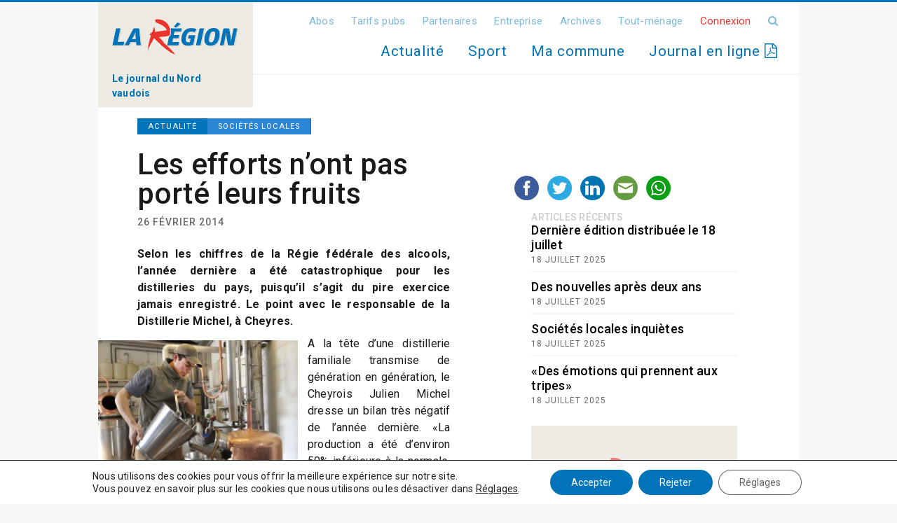

--- FILE ---
content_type: text/html; charset=UTF-8
request_url: https://www.laregion.ch/les-efforts-nont-pas-porte-leurs-fruits/
body_size: 18797
content:
<!DOCTYPE html>
<html>
<head>

<!-- Google tag (gtag.js) -->
<script async src="https://www.googletagmanager.com/gtag/js?id=UA-2598020-5"></script>
<script>
  window.dataLayer = window.dataLayer || [];
  function gtag(){dataLayer.push(arguments);}
  gtag('js', new Date());

  gtag('config', 'UA-2598020-5');
</script>

	<meta charset="utf-8">
	<meta name="viewport" content="width=device-width, initial-scale=1.0, maximum-scale=1.0, user-scalable=no" />
	<title>Les efforts n’ont pas porté leurs fruits - La Région</title>
	<link rel="icon" type="image/png" href="https://www.laregion.ch/wp-content/themes/ergopix-2024/images/favicon.png" />
	<meta name='robots' content='index, follow, max-image-preview:large, max-snippet:-1, max-video-preview:-1' />

<!-- Ads on this site are served by WP PRO Advertising System - All In One Ad Manager v5.2.9.1 - wordpress-advertising.tunasite.com -->
<!-- / WP PRO Advertising System - All In One Ad Manager. -->


	<!-- This site is optimized with the Yoast SEO plugin v25.5 - https://yoast.com/wordpress/plugins/seo/ -->
	<link rel="canonical" href="https://www.laregion.ch/les-efforts-nont-pas-porte-leurs-fruits/" />
	<meta property="og:locale" content="fr_FR" />
	<meta property="og:type" content="article" />
	<meta property="og:title" content="Les efforts n’ont pas porté leurs fruits - La Région" />
	<meta property="og:description" content="Selon les chiffres de la Régie fédérale des alcools, l’année dernière a été catastrophique pour les distilleries du pays, puisqu’il s’agit du pire exercice jamais enregistré. Le point avec le responsable de la Distillerie Michel, à Cheyres." />
	<meta property="og:url" content="https://www.laregion.ch/les-efforts-nont-pas-porte-leurs-fruits/" />
	<meta property="og:site_name" content="La Région" />
	<meta property="article:publisher" content="https://www.facebook.com/LaRegionNordVaudois/" />
	<meta property="article:published_time" content="2014-02-26T00:02:00+00:00" />
	<meta property="article:modified_time" content="2014-02-26T10:18:18+00:00" />
	<meta property="og:image" content="https://www.laregion.ch/wp-content/uploads/1141-275x179.jpg" />
	<meta name="author" content="Ludovic Pillonel" />
	<meta name="twitter:card" content="summary_large_image" />
	<meta name="twitter:creator" content="@LaRegionNV" />
	<meta name="twitter:site" content="@LaRegionNV" />
	<meta name="twitter:label1" content="Écrit par" />
	<meta name="twitter:data1" content="Ludovic Pillonel" />
	<meta name="twitter:label2" content="Durée de lecture estimée" />
	<meta name="twitter:data2" content="3 minutes" />
	<script type="application/ld+json" class="yoast-schema-graph">{"@context":"https://schema.org","@graph":[{"@type":"Article","@id":"https://www.laregion.ch/les-efforts-nont-pas-porte-leurs-fruits/#article","isPartOf":{"@id":"https://www.laregion.ch/les-efforts-nont-pas-porte-leurs-fruits/"},"author":{"name":"Ludovic Pillonel","@id":"https://www.laregion.ch/#/schema/person/b7610915c86c03433120d2a1776f46bc"},"headline":"Les efforts n’ont pas porté leurs fruits","datePublished":"2014-02-26T00:02:00+00:00","dateModified":"2014-02-26T10:18:18+00:00","mainEntityOfPage":{"@id":"https://www.laregion.ch/les-efforts-nont-pas-porte-leurs-fruits/"},"wordCount":559,"commentCount":1,"publisher":{"@id":"https://www.laregion.ch/#organization"},"image":{"@id":"https://www.laregion.ch/les-efforts-nont-pas-porte-leurs-fruits/#primaryimage"},"thumbnailUrl":"https://www.laregion.ch/wp-content/uploads/1141-275x179.jpg","articleSection":["Actualité","Sociétés locales"],"inLanguage":"fr-FR","potentialAction":[{"@type":"CommentAction","name":"Comment","target":["https://www.laregion.ch/les-efforts-nont-pas-porte-leurs-fruits/#respond"]}]},{"@type":"WebPage","@id":"https://www.laregion.ch/les-efforts-nont-pas-porte-leurs-fruits/","url":"https://www.laregion.ch/les-efforts-nont-pas-porte-leurs-fruits/","name":"Les efforts n’ont pas porté leurs fruits - La Région","isPartOf":{"@id":"https://www.laregion.ch/#website"},"primaryImageOfPage":{"@id":"https://www.laregion.ch/les-efforts-nont-pas-porte-leurs-fruits/#primaryimage"},"image":{"@id":"https://www.laregion.ch/les-efforts-nont-pas-porte-leurs-fruits/#primaryimage"},"thumbnailUrl":"https://www.laregion.ch/wp-content/uploads/1141-275x179.jpg","datePublished":"2014-02-26T00:02:00+00:00","dateModified":"2014-02-26T10:18:18+00:00","breadcrumb":{"@id":"https://www.laregion.ch/les-efforts-nont-pas-porte-leurs-fruits/#breadcrumb"},"inLanguage":"fr-FR","potentialAction":[{"@type":"ReadAction","target":["https://www.laregion.ch/les-efforts-nont-pas-porte-leurs-fruits/"]}]},{"@type":"ImageObject","inLanguage":"fr-FR","@id":"https://www.laregion.ch/les-efforts-nont-pas-porte-leurs-fruits/#primaryimage","url":"https://www.laregion.ch/wp-content/uploads/1141-275x179.jpg","contentUrl":"https://www.laregion.ch/wp-content/uploads/1141-275x179.jpg"},{"@type":"BreadcrumbList","@id":"https://www.laregion.ch/les-efforts-nont-pas-porte-leurs-fruits/#breadcrumb","itemListElement":[{"@type":"ListItem","position":1,"name":"Accueil","item":"https://www.laregion.ch/"},{"@type":"ListItem","position":2,"name":"Les efforts n’ont pas porté leurs fruits"}]},{"@type":"WebSite","@id":"https://www.laregion.ch/#website","url":"https://www.laregion.ch/","name":"La Région","description":"Les informations du Nord Vaudois","publisher":{"@id":"https://www.laregion.ch/#organization"},"potentialAction":[{"@type":"SearchAction","target":{"@type":"EntryPoint","urlTemplate":"https://www.laregion.ch/?s={search_term_string}"},"query-input":{"@type":"PropertyValueSpecification","valueRequired":true,"valueName":"search_term_string"}}],"inLanguage":"fr-FR"},{"@type":"Organization","@id":"https://www.laregion.ch/#organization","name":"La Région - Les informations du Nord Vaudois","url":"https://www.laregion.ch/","logo":{"@type":"ImageObject","inLanguage":"fr-FR","@id":"https://www.laregion.ch/#/schema/logo/image/","url":"https://www.laregion.ch/wp-content/uploads/logo.svg","contentUrl":"https://www.laregion.ch/wp-content/uploads/logo.svg","width":431,"height":140,"caption":"La Région - Les informations du Nord Vaudois"},"image":{"@id":"https://www.laregion.ch/#/schema/logo/image/"},"sameAs":["https://www.facebook.com/LaRegionNordVaudois/","https://x.com/LaRegionNV","https://www.youtube.com/channel/UCeD941qOqtV_S5RMTvOaEZw"]},{"@type":"Person","@id":"https://www.laregion.ch/#/schema/person/b7610915c86c03433120d2a1776f46bc","name":"Ludovic Pillonel","sameAs":["https://www.laregion.ch"]}]}</script>
	<!-- / Yoast SEO plugin. -->


<link rel='dns-prefetch' href='//ws.sharethis.com' />
<link rel='dns-prefetch' href='//fonts.googleapis.com' />
<link rel="alternate" title="oEmbed (JSON)" type="application/json+oembed" href="https://www.laregion.ch/wp-json/oembed/1.0/embed?url=https%3A%2F%2Fwww.laregion.ch%2Fles-efforts-nont-pas-porte-leurs-fruits%2F" />
<link rel="alternate" title="oEmbed (XML)" type="text/xml+oembed" href="https://www.laregion.ch/wp-json/oembed/1.0/embed?url=https%3A%2F%2Fwww.laregion.ch%2Fles-efforts-nont-pas-porte-leurs-fruits%2F&#038;format=xml" />
		<!-- This site uses the Google Analytics by ExactMetrics plugin v8.11.1 - Using Analytics tracking - https://www.exactmetrics.com/ -->
							<script src="//www.googletagmanager.com/gtag/js?id=G-DRWLZSGV4D"  data-cfasync="false" data-wpfc-render="false" type="text/javascript" async></script>
			<script data-cfasync="false" data-wpfc-render="false" type="text/javascript">
				var em_version = '8.11.1';
				var em_track_user = true;
				var em_no_track_reason = '';
								var ExactMetricsDefaultLocations = {"page_location":"https:\/\/www.laregion.ch\/les-efforts-nont-pas-porte-leurs-fruits\/"};
								if ( typeof ExactMetricsPrivacyGuardFilter === 'function' ) {
					var ExactMetricsLocations = (typeof ExactMetricsExcludeQuery === 'object') ? ExactMetricsPrivacyGuardFilter( ExactMetricsExcludeQuery ) : ExactMetricsPrivacyGuardFilter( ExactMetricsDefaultLocations );
				} else {
					var ExactMetricsLocations = (typeof ExactMetricsExcludeQuery === 'object') ? ExactMetricsExcludeQuery : ExactMetricsDefaultLocations;
				}

								var disableStrs = [
										'ga-disable-G-DRWLZSGV4D',
									];

				/* Function to detect opted out users */
				function __gtagTrackerIsOptedOut() {
					for (var index = 0; index < disableStrs.length; index++) {
						if (document.cookie.indexOf(disableStrs[index] + '=true') > -1) {
							return true;
						}
					}

					return false;
				}

				/* Disable tracking if the opt-out cookie exists. */
				if (__gtagTrackerIsOptedOut()) {
					for (var index = 0; index < disableStrs.length; index++) {
						window[disableStrs[index]] = true;
					}
				}

				/* Opt-out function */
				function __gtagTrackerOptout() {
					for (var index = 0; index < disableStrs.length; index++) {
						document.cookie = disableStrs[index] + '=true; expires=Thu, 31 Dec 2099 23:59:59 UTC; path=/';
						window[disableStrs[index]] = true;
					}
				}

				if ('undefined' === typeof gaOptout) {
					function gaOptout() {
						__gtagTrackerOptout();
					}
				}
								window.dataLayer = window.dataLayer || [];

				window.ExactMetricsDualTracker = {
					helpers: {},
					trackers: {},
				};
				if (em_track_user) {
					function __gtagDataLayer() {
						dataLayer.push(arguments);
					}

					function __gtagTracker(type, name, parameters) {
						if (!parameters) {
							parameters = {};
						}

						if (parameters.send_to) {
							__gtagDataLayer.apply(null, arguments);
							return;
						}

						if (type === 'event') {
														parameters.send_to = exactmetrics_frontend.v4_id;
							var hookName = name;
							if (typeof parameters['event_category'] !== 'undefined') {
								hookName = parameters['event_category'] + ':' + name;
							}

							if (typeof ExactMetricsDualTracker.trackers[hookName] !== 'undefined') {
								ExactMetricsDualTracker.trackers[hookName](parameters);
							} else {
								__gtagDataLayer('event', name, parameters);
							}
							
						} else {
							__gtagDataLayer.apply(null, arguments);
						}
					}

					__gtagTracker('js', new Date());
					__gtagTracker('set', {
						'developer_id.dNDMyYj': true,
											});
					if ( ExactMetricsLocations.page_location ) {
						__gtagTracker('set', ExactMetricsLocations);
					}
										__gtagTracker('config', 'G-DRWLZSGV4D', {"forceSSL":"true"} );
										window.gtag = __gtagTracker;										(function () {
						/* https://developers.google.com/analytics/devguides/collection/analyticsjs/ */
						/* ga and __gaTracker compatibility shim. */
						var noopfn = function () {
							return null;
						};
						var newtracker = function () {
							return new Tracker();
						};
						var Tracker = function () {
							return null;
						};
						var p = Tracker.prototype;
						p.get = noopfn;
						p.set = noopfn;
						p.send = function () {
							var args = Array.prototype.slice.call(arguments);
							args.unshift('send');
							__gaTracker.apply(null, args);
						};
						var __gaTracker = function () {
							var len = arguments.length;
							if (len === 0) {
								return;
							}
							var f = arguments[len - 1];
							if (typeof f !== 'object' || f === null || typeof f.hitCallback !== 'function') {
								if ('send' === arguments[0]) {
									var hitConverted, hitObject = false, action;
									if ('event' === arguments[1]) {
										if ('undefined' !== typeof arguments[3]) {
											hitObject = {
												'eventAction': arguments[3],
												'eventCategory': arguments[2],
												'eventLabel': arguments[4],
												'value': arguments[5] ? arguments[5] : 1,
											}
										}
									}
									if ('pageview' === arguments[1]) {
										if ('undefined' !== typeof arguments[2]) {
											hitObject = {
												'eventAction': 'page_view',
												'page_path': arguments[2],
											}
										}
									}
									if (typeof arguments[2] === 'object') {
										hitObject = arguments[2];
									}
									if (typeof arguments[5] === 'object') {
										Object.assign(hitObject, arguments[5]);
									}
									if ('undefined' !== typeof arguments[1].hitType) {
										hitObject = arguments[1];
										if ('pageview' === hitObject.hitType) {
											hitObject.eventAction = 'page_view';
										}
									}
									if (hitObject) {
										action = 'timing' === arguments[1].hitType ? 'timing_complete' : hitObject.eventAction;
										hitConverted = mapArgs(hitObject);
										__gtagTracker('event', action, hitConverted);
									}
								}
								return;
							}

							function mapArgs(args) {
								var arg, hit = {};
								var gaMap = {
									'eventCategory': 'event_category',
									'eventAction': 'event_action',
									'eventLabel': 'event_label',
									'eventValue': 'event_value',
									'nonInteraction': 'non_interaction',
									'timingCategory': 'event_category',
									'timingVar': 'name',
									'timingValue': 'value',
									'timingLabel': 'event_label',
									'page': 'page_path',
									'location': 'page_location',
									'title': 'page_title',
									'referrer' : 'page_referrer',
								};
								for (arg in args) {
																		if (!(!args.hasOwnProperty(arg) || !gaMap.hasOwnProperty(arg))) {
										hit[gaMap[arg]] = args[arg];
									} else {
										hit[arg] = args[arg];
									}
								}
								return hit;
							}

							try {
								f.hitCallback();
							} catch (ex) {
							}
						};
						__gaTracker.create = newtracker;
						__gaTracker.getByName = newtracker;
						__gaTracker.getAll = function () {
							return [];
						};
						__gaTracker.remove = noopfn;
						__gaTracker.loaded = true;
						window['__gaTracker'] = __gaTracker;
					})();
									} else {
										console.log("");
					(function () {
						function __gtagTracker() {
							return null;
						}

						window['__gtagTracker'] = __gtagTracker;
						window['gtag'] = __gtagTracker;
					})();
									}
			</script>
							<!-- / Google Analytics by ExactMetrics -->
		<style id='wp-img-auto-sizes-contain-inline-css' type='text/css'>
img:is([sizes=auto i],[sizes^="auto," i]){contain-intrinsic-size:3000px 1500px}
/*# sourceURL=wp-img-auto-sizes-contain-inline-css */
</style>
<link rel='stylesheet' id='dashicons-css' href='https://www.laregion.ch/wp-includes/css/dashicons.min.css?ver=20d5315d6a391f7dd6dd6e1edca8908e' type='text/css' media='all' />
<link rel='stylesheet' id='post-views-counter-frontend-css' href='https://www.laregion.ch/wp-content/plugins/post-views-counter/css/frontend.min.css?ver=1.5.5' type='text/css' media='all' />
<style id='wp-block-library-inline-css' type='text/css'>
:root{--wp-block-synced-color:#7a00df;--wp-block-synced-color--rgb:122,0,223;--wp-bound-block-color:var(--wp-block-synced-color);--wp-editor-canvas-background:#ddd;--wp-admin-theme-color:#007cba;--wp-admin-theme-color--rgb:0,124,186;--wp-admin-theme-color-darker-10:#006ba1;--wp-admin-theme-color-darker-10--rgb:0,107,160.5;--wp-admin-theme-color-darker-20:#005a87;--wp-admin-theme-color-darker-20--rgb:0,90,135;--wp-admin-border-width-focus:2px}@media (min-resolution:192dpi){:root{--wp-admin-border-width-focus:1.5px}}.wp-element-button{cursor:pointer}:root .has-very-light-gray-background-color{background-color:#eee}:root .has-very-dark-gray-background-color{background-color:#313131}:root .has-very-light-gray-color{color:#eee}:root .has-very-dark-gray-color{color:#313131}:root .has-vivid-green-cyan-to-vivid-cyan-blue-gradient-background{background:linear-gradient(135deg,#00d084,#0693e3)}:root .has-purple-crush-gradient-background{background:linear-gradient(135deg,#34e2e4,#4721fb 50%,#ab1dfe)}:root .has-hazy-dawn-gradient-background{background:linear-gradient(135deg,#faaca8,#dad0ec)}:root .has-subdued-olive-gradient-background{background:linear-gradient(135deg,#fafae1,#67a671)}:root .has-atomic-cream-gradient-background{background:linear-gradient(135deg,#fdd79a,#004a59)}:root .has-nightshade-gradient-background{background:linear-gradient(135deg,#330968,#31cdcf)}:root .has-midnight-gradient-background{background:linear-gradient(135deg,#020381,#2874fc)}:root{--wp--preset--font-size--normal:16px;--wp--preset--font-size--huge:42px}.has-regular-font-size{font-size:1em}.has-larger-font-size{font-size:2.625em}.has-normal-font-size{font-size:var(--wp--preset--font-size--normal)}.has-huge-font-size{font-size:var(--wp--preset--font-size--huge)}.has-text-align-center{text-align:center}.has-text-align-left{text-align:left}.has-text-align-right{text-align:right}.has-fit-text{white-space:nowrap!important}#end-resizable-editor-section{display:none}.aligncenter{clear:both}.items-justified-left{justify-content:flex-start}.items-justified-center{justify-content:center}.items-justified-right{justify-content:flex-end}.items-justified-space-between{justify-content:space-between}.screen-reader-text{border:0;clip-path:inset(50%);height:1px;margin:-1px;overflow:hidden;padding:0;position:absolute;width:1px;word-wrap:normal!important}.screen-reader-text:focus{background-color:#ddd;clip-path:none;color:#444;display:block;font-size:1em;height:auto;left:5px;line-height:normal;padding:15px 23px 14px;text-decoration:none;top:5px;width:auto;z-index:100000}html :where(.has-border-color){border-style:solid}html :where([style*=border-top-color]){border-top-style:solid}html :where([style*=border-right-color]){border-right-style:solid}html :where([style*=border-bottom-color]){border-bottom-style:solid}html :where([style*=border-left-color]){border-left-style:solid}html :where([style*=border-width]){border-style:solid}html :where([style*=border-top-width]){border-top-style:solid}html :where([style*=border-right-width]){border-right-style:solid}html :where([style*=border-bottom-width]){border-bottom-style:solid}html :where([style*=border-left-width]){border-left-style:solid}html :where(img[class*=wp-image-]){height:auto;max-width:100%}:where(figure){margin:0 0 1em}html :where(.is-position-sticky){--wp-admin--admin-bar--position-offset:var(--wp-admin--admin-bar--height,0px)}@media screen and (max-width:600px){html :where(.is-position-sticky){--wp-admin--admin-bar--position-offset:0px}}

/*# sourceURL=wp-block-library-inline-css */
</style><style id='global-styles-inline-css' type='text/css'>
:root{--wp--preset--aspect-ratio--square: 1;--wp--preset--aspect-ratio--4-3: 4/3;--wp--preset--aspect-ratio--3-4: 3/4;--wp--preset--aspect-ratio--3-2: 3/2;--wp--preset--aspect-ratio--2-3: 2/3;--wp--preset--aspect-ratio--16-9: 16/9;--wp--preset--aspect-ratio--9-16: 9/16;--wp--preset--color--black: #000000;--wp--preset--color--cyan-bluish-gray: #abb8c3;--wp--preset--color--white: #ffffff;--wp--preset--color--pale-pink: #f78da7;--wp--preset--color--vivid-red: #cf2e2e;--wp--preset--color--luminous-vivid-orange: #ff6900;--wp--preset--color--luminous-vivid-amber: #fcb900;--wp--preset--color--light-green-cyan: #7bdcb5;--wp--preset--color--vivid-green-cyan: #00d084;--wp--preset--color--pale-cyan-blue: #8ed1fc;--wp--preset--color--vivid-cyan-blue: #0693e3;--wp--preset--color--vivid-purple: #9b51e0;--wp--preset--gradient--vivid-cyan-blue-to-vivid-purple: linear-gradient(135deg,rgb(6,147,227) 0%,rgb(155,81,224) 100%);--wp--preset--gradient--light-green-cyan-to-vivid-green-cyan: linear-gradient(135deg,rgb(122,220,180) 0%,rgb(0,208,130) 100%);--wp--preset--gradient--luminous-vivid-amber-to-luminous-vivid-orange: linear-gradient(135deg,rgb(252,185,0) 0%,rgb(255,105,0) 100%);--wp--preset--gradient--luminous-vivid-orange-to-vivid-red: linear-gradient(135deg,rgb(255,105,0) 0%,rgb(207,46,46) 100%);--wp--preset--gradient--very-light-gray-to-cyan-bluish-gray: linear-gradient(135deg,rgb(238,238,238) 0%,rgb(169,184,195) 100%);--wp--preset--gradient--cool-to-warm-spectrum: linear-gradient(135deg,rgb(74,234,220) 0%,rgb(151,120,209) 20%,rgb(207,42,186) 40%,rgb(238,44,130) 60%,rgb(251,105,98) 80%,rgb(254,248,76) 100%);--wp--preset--gradient--blush-light-purple: linear-gradient(135deg,rgb(255,206,236) 0%,rgb(152,150,240) 100%);--wp--preset--gradient--blush-bordeaux: linear-gradient(135deg,rgb(254,205,165) 0%,rgb(254,45,45) 50%,rgb(107,0,62) 100%);--wp--preset--gradient--luminous-dusk: linear-gradient(135deg,rgb(255,203,112) 0%,rgb(199,81,192) 50%,rgb(65,88,208) 100%);--wp--preset--gradient--pale-ocean: linear-gradient(135deg,rgb(255,245,203) 0%,rgb(182,227,212) 50%,rgb(51,167,181) 100%);--wp--preset--gradient--electric-grass: linear-gradient(135deg,rgb(202,248,128) 0%,rgb(113,206,126) 100%);--wp--preset--gradient--midnight: linear-gradient(135deg,rgb(2,3,129) 0%,rgb(40,116,252) 100%);--wp--preset--font-size--small: 13px;--wp--preset--font-size--medium: 20px;--wp--preset--font-size--large: 36px;--wp--preset--font-size--x-large: 42px;--wp--preset--spacing--20: 0.44rem;--wp--preset--spacing--30: 0.67rem;--wp--preset--spacing--40: 1rem;--wp--preset--spacing--50: 1.5rem;--wp--preset--spacing--60: 2.25rem;--wp--preset--spacing--70: 3.38rem;--wp--preset--spacing--80: 5.06rem;--wp--preset--shadow--natural: 6px 6px 9px rgba(0, 0, 0, 0.2);--wp--preset--shadow--deep: 12px 12px 50px rgba(0, 0, 0, 0.4);--wp--preset--shadow--sharp: 6px 6px 0px rgba(0, 0, 0, 0.2);--wp--preset--shadow--outlined: 6px 6px 0px -3px rgb(255, 255, 255), 6px 6px rgb(0, 0, 0);--wp--preset--shadow--crisp: 6px 6px 0px rgb(0, 0, 0);}:where(.is-layout-flex){gap: 0.5em;}:where(.is-layout-grid){gap: 0.5em;}body .is-layout-flex{display: flex;}.is-layout-flex{flex-wrap: wrap;align-items: center;}.is-layout-flex > :is(*, div){margin: 0;}body .is-layout-grid{display: grid;}.is-layout-grid > :is(*, div){margin: 0;}:where(.wp-block-columns.is-layout-flex){gap: 2em;}:where(.wp-block-columns.is-layout-grid){gap: 2em;}:where(.wp-block-post-template.is-layout-flex){gap: 1.25em;}:where(.wp-block-post-template.is-layout-grid){gap: 1.25em;}.has-black-color{color: var(--wp--preset--color--black) !important;}.has-cyan-bluish-gray-color{color: var(--wp--preset--color--cyan-bluish-gray) !important;}.has-white-color{color: var(--wp--preset--color--white) !important;}.has-pale-pink-color{color: var(--wp--preset--color--pale-pink) !important;}.has-vivid-red-color{color: var(--wp--preset--color--vivid-red) !important;}.has-luminous-vivid-orange-color{color: var(--wp--preset--color--luminous-vivid-orange) !important;}.has-luminous-vivid-amber-color{color: var(--wp--preset--color--luminous-vivid-amber) !important;}.has-light-green-cyan-color{color: var(--wp--preset--color--light-green-cyan) !important;}.has-vivid-green-cyan-color{color: var(--wp--preset--color--vivid-green-cyan) !important;}.has-pale-cyan-blue-color{color: var(--wp--preset--color--pale-cyan-blue) !important;}.has-vivid-cyan-blue-color{color: var(--wp--preset--color--vivid-cyan-blue) !important;}.has-vivid-purple-color{color: var(--wp--preset--color--vivid-purple) !important;}.has-black-background-color{background-color: var(--wp--preset--color--black) !important;}.has-cyan-bluish-gray-background-color{background-color: var(--wp--preset--color--cyan-bluish-gray) !important;}.has-white-background-color{background-color: var(--wp--preset--color--white) !important;}.has-pale-pink-background-color{background-color: var(--wp--preset--color--pale-pink) !important;}.has-vivid-red-background-color{background-color: var(--wp--preset--color--vivid-red) !important;}.has-luminous-vivid-orange-background-color{background-color: var(--wp--preset--color--luminous-vivid-orange) !important;}.has-luminous-vivid-amber-background-color{background-color: var(--wp--preset--color--luminous-vivid-amber) !important;}.has-light-green-cyan-background-color{background-color: var(--wp--preset--color--light-green-cyan) !important;}.has-vivid-green-cyan-background-color{background-color: var(--wp--preset--color--vivid-green-cyan) !important;}.has-pale-cyan-blue-background-color{background-color: var(--wp--preset--color--pale-cyan-blue) !important;}.has-vivid-cyan-blue-background-color{background-color: var(--wp--preset--color--vivid-cyan-blue) !important;}.has-vivid-purple-background-color{background-color: var(--wp--preset--color--vivid-purple) !important;}.has-black-border-color{border-color: var(--wp--preset--color--black) !important;}.has-cyan-bluish-gray-border-color{border-color: var(--wp--preset--color--cyan-bluish-gray) !important;}.has-white-border-color{border-color: var(--wp--preset--color--white) !important;}.has-pale-pink-border-color{border-color: var(--wp--preset--color--pale-pink) !important;}.has-vivid-red-border-color{border-color: var(--wp--preset--color--vivid-red) !important;}.has-luminous-vivid-orange-border-color{border-color: var(--wp--preset--color--luminous-vivid-orange) !important;}.has-luminous-vivid-amber-border-color{border-color: var(--wp--preset--color--luminous-vivid-amber) !important;}.has-light-green-cyan-border-color{border-color: var(--wp--preset--color--light-green-cyan) !important;}.has-vivid-green-cyan-border-color{border-color: var(--wp--preset--color--vivid-green-cyan) !important;}.has-pale-cyan-blue-border-color{border-color: var(--wp--preset--color--pale-cyan-blue) !important;}.has-vivid-cyan-blue-border-color{border-color: var(--wp--preset--color--vivid-cyan-blue) !important;}.has-vivid-purple-border-color{border-color: var(--wp--preset--color--vivid-purple) !important;}.has-vivid-cyan-blue-to-vivid-purple-gradient-background{background: var(--wp--preset--gradient--vivid-cyan-blue-to-vivid-purple) !important;}.has-light-green-cyan-to-vivid-green-cyan-gradient-background{background: var(--wp--preset--gradient--light-green-cyan-to-vivid-green-cyan) !important;}.has-luminous-vivid-amber-to-luminous-vivid-orange-gradient-background{background: var(--wp--preset--gradient--luminous-vivid-amber-to-luminous-vivid-orange) !important;}.has-luminous-vivid-orange-to-vivid-red-gradient-background{background: var(--wp--preset--gradient--luminous-vivid-orange-to-vivid-red) !important;}.has-very-light-gray-to-cyan-bluish-gray-gradient-background{background: var(--wp--preset--gradient--very-light-gray-to-cyan-bluish-gray) !important;}.has-cool-to-warm-spectrum-gradient-background{background: var(--wp--preset--gradient--cool-to-warm-spectrum) !important;}.has-blush-light-purple-gradient-background{background: var(--wp--preset--gradient--blush-light-purple) !important;}.has-blush-bordeaux-gradient-background{background: var(--wp--preset--gradient--blush-bordeaux) !important;}.has-luminous-dusk-gradient-background{background: var(--wp--preset--gradient--luminous-dusk) !important;}.has-pale-ocean-gradient-background{background: var(--wp--preset--gradient--pale-ocean) !important;}.has-electric-grass-gradient-background{background: var(--wp--preset--gradient--electric-grass) !important;}.has-midnight-gradient-background{background: var(--wp--preset--gradient--midnight) !important;}.has-small-font-size{font-size: var(--wp--preset--font-size--small) !important;}.has-medium-font-size{font-size: var(--wp--preset--font-size--medium) !important;}.has-large-font-size{font-size: var(--wp--preset--font-size--large) !important;}.has-x-large-font-size{font-size: var(--wp--preset--font-size--x-large) !important;}
/*# sourceURL=global-styles-inline-css */
</style>

<style id='classic-theme-styles-inline-css' type='text/css'>
/*! This file is auto-generated */
.wp-block-button__link{color:#fff;background-color:#32373c;border-radius:9999px;box-shadow:none;text-decoration:none;padding:calc(.667em + 2px) calc(1.333em + 2px);font-size:1.125em}.wp-block-file__button{background:#32373c;color:#fff;text-decoration:none}
/*# sourceURL=/wp-includes/css/classic-themes.min.css */
</style>
<link rel='stylesheet' id='cryptx-styles-css' href='https://www.laregion.ch/wp-content/plugins/cryptx/css/cryptx.css?ver=20d5315d6a391f7dd6dd6e1edca8908e' type='text/css' media='all' />
<link rel='stylesheet' id='gallery-css' href='https://www.laregion.ch/wp-content/plugins/ergopix/css/gallery.css?ver=1' type='text/css' media='all' />
<link rel='stylesheet' id='fresco-css' href='https://www.laregion.ch/wp-content/plugins/ergopix/css/fresco.css?ver=1' type='text/css' media='all' />
<link rel='stylesheet' id='fresco-override-css' href='https://www.laregion.ch/wp-content/plugins/ergopix/css/fresco-override.css?ver=1' type='text/css' media='all' />
<link rel='stylesheet' id='fontawesome-css' href='https://www.laregion.ch/wp-content/plugins/ergopix/css/all.min.css?ver=1' type='text/css' media='all' />
<link rel='stylesheet' id='wp-polls-css' href='https://www.laregion.ch/wp-content/plugins/wp-polls/polls-css.css?ver=2.63' type='text/css' media='all' />
<link rel='stylesheet' id='WPPAS_VBC_BNR_STYLE-css' href='https://www.laregion.ch/wp-content/plugins/wppas/public/assets/css/vbc/wppas_vbc_bnr.css?ver=5.2.9.1' type='text/css' media='all' />
<link rel='stylesheet' id='bootstrap-css' href='https://www.laregion.ch/wp-content/themes/ergopix-2024/css/bootstrap/bootstrap_un.css?ver=1' type='text/css' media='all' />
<link rel='stylesheet' id='mmenu-css' href='https://www.laregion.ch/wp-content/themes/ergopix-2024/css/jquery.mmenu.css?ver=1' type='text/css' media='all' />
<link rel='stylesheet' id='wp-gallery-css' href='https://www.laregion.ch/wp-content/themes/ergopix-2024/css/wp-gallery.css?ver=1' type='text/css' media='all' />
<link rel='stylesheet' id='font-awesome-css' href='https://www.laregion.ch/wp-content/themes/ergopix-2024/css/font-awesome.min.css?ver=1' type='text/css' media='all' />
<link rel='stylesheet' id='roboto-css' href='https://fonts.googleapis.com/css?family=Roboto%3A400%2C500%2C700&#038;ver=1' type='text/css' media='all' />
<link rel='stylesheet' id='select2-css' href='https://www.laregion.ch/wp-content/themes/ergopix-2024/css/select2.min.css?ver=1' type='text/css' media='all' />
<link rel='stylesheet' id='style-css' href='https://www.laregion.ch/wp-content/themes/ergopix-2024/style.css?ver=1' type='text/css' media='all' />
<link rel='stylesheet' id='forget-about-shortcode-buttons-css' href='https://www.laregion.ch/wp-content/plugins/forget-about-shortcode-buttons/public/css/button-styles.css?ver=2.1.3' type='text/css' media='all' />
<link rel='stylesheet' id='moove_gdpr_frontend-css' href='https://www.laregion.ch/wp-content/plugins/gdpr-cookie-compliance/dist/styles/gdpr-main-nf.css?ver=4.16.1' type='text/css' media='all' />
<style id='moove_gdpr_frontend-inline-css' type='text/css'>
				#moove_gdpr_cookie_modal .moove-gdpr-modal-content .moove-gdpr-tab-main h3.tab-title, 
				#moove_gdpr_cookie_modal .moove-gdpr-modal-content .moove-gdpr-tab-main span.tab-title,
				#moove_gdpr_cookie_modal .moove-gdpr-modal-content .moove-gdpr-modal-left-content #moove-gdpr-menu li a, 
				#moove_gdpr_cookie_modal .moove-gdpr-modal-content .moove-gdpr-modal-left-content #moove-gdpr-menu li button,
				#moove_gdpr_cookie_modal .moove-gdpr-modal-content .moove-gdpr-modal-left-content .moove-gdpr-branding-cnt a,
				#moove_gdpr_cookie_modal .moove-gdpr-modal-content .moove-gdpr-modal-footer-content .moove-gdpr-button-holder a.mgbutton, 
				#moove_gdpr_cookie_modal .moove-gdpr-modal-content .moove-gdpr-modal-footer-content .moove-gdpr-button-holder button.mgbutton,
				#moove_gdpr_cookie_modal .cookie-switch .cookie-slider:after, 
				#moove_gdpr_cookie_modal .cookie-switch .slider:after, 
				#moove_gdpr_cookie_modal .switch .cookie-slider:after, 
				#moove_gdpr_cookie_modal .switch .slider:after,
				#moove_gdpr_cookie_info_bar .moove-gdpr-info-bar-container .moove-gdpr-info-bar-content p, 
				#moove_gdpr_cookie_info_bar .moove-gdpr-info-bar-container .moove-gdpr-info-bar-content p a,
				#moove_gdpr_cookie_info_bar .moove-gdpr-info-bar-container .moove-gdpr-info-bar-content a.mgbutton, 
				#moove_gdpr_cookie_info_bar .moove-gdpr-info-bar-container .moove-gdpr-info-bar-content button.mgbutton,
				#moove_gdpr_cookie_modal .moove-gdpr-modal-content .moove-gdpr-tab-main .moove-gdpr-tab-main-content h1, 
				#moove_gdpr_cookie_modal .moove-gdpr-modal-content .moove-gdpr-tab-main .moove-gdpr-tab-main-content h2, 
				#moove_gdpr_cookie_modal .moove-gdpr-modal-content .moove-gdpr-tab-main .moove-gdpr-tab-main-content h3, 
				#moove_gdpr_cookie_modal .moove-gdpr-modal-content .moove-gdpr-tab-main .moove-gdpr-tab-main-content h4, 
				#moove_gdpr_cookie_modal .moove-gdpr-modal-content .moove-gdpr-tab-main .moove-gdpr-tab-main-content h5, 
				#moove_gdpr_cookie_modal .moove-gdpr-modal-content .moove-gdpr-tab-main .moove-gdpr-tab-main-content h6,
				#moove_gdpr_cookie_modal .moove-gdpr-modal-content.moove_gdpr_modal_theme_v2 .moove-gdpr-modal-title .tab-title,
				#moove_gdpr_cookie_modal .moove-gdpr-modal-content.moove_gdpr_modal_theme_v2 .moove-gdpr-tab-main h3.tab-title, 
				#moove_gdpr_cookie_modal .moove-gdpr-modal-content.moove_gdpr_modal_theme_v2 .moove-gdpr-tab-main span.tab-title,
				#moove_gdpr_cookie_modal .moove-gdpr-modal-content.moove_gdpr_modal_theme_v2 .moove-gdpr-branding-cnt a {
				 	font-weight: inherit				}
			#moove_gdpr_cookie_modal,#moove_gdpr_cookie_info_bar,.gdpr_cookie_settings_shortcode_content{font-family:inherit}#moove_gdpr_save_popup_settings_button{background-color:#373737;color:#fff}#moove_gdpr_save_popup_settings_button:hover{background-color:#000}#moove_gdpr_cookie_info_bar .moove-gdpr-info-bar-container .moove-gdpr-info-bar-content a.mgbutton,#moove_gdpr_cookie_info_bar .moove-gdpr-info-bar-container .moove-gdpr-info-bar-content button.mgbutton{background-color:#0073b9}#moove_gdpr_cookie_modal .moove-gdpr-modal-content .moove-gdpr-modal-footer-content .moove-gdpr-button-holder a.mgbutton,#moove_gdpr_cookie_modal .moove-gdpr-modal-content .moove-gdpr-modal-footer-content .moove-gdpr-button-holder button.mgbutton,.gdpr_cookie_settings_shortcode_content .gdpr-shr-button.button-green{background-color:#0073b9;border-color:#0073b9}#moove_gdpr_cookie_modal .moove-gdpr-modal-content .moove-gdpr-modal-footer-content .moove-gdpr-button-holder a.mgbutton:hover,#moove_gdpr_cookie_modal .moove-gdpr-modal-content .moove-gdpr-modal-footer-content .moove-gdpr-button-holder button.mgbutton:hover,.gdpr_cookie_settings_shortcode_content .gdpr-shr-button.button-green:hover{background-color:#fff;color:#0073b9}#moove_gdpr_cookie_modal .moove-gdpr-modal-content .moove-gdpr-modal-close i,#moove_gdpr_cookie_modal .moove-gdpr-modal-content .moove-gdpr-modal-close span.gdpr-icon{background-color:#0073b9;border:1px solid #0073b9}#moove_gdpr_cookie_info_bar span.change-settings-button.focus-g,#moove_gdpr_cookie_info_bar span.change-settings-button:focus,#moove_gdpr_cookie_info_bar button.change-settings-button.focus-g,#moove_gdpr_cookie_info_bar button.change-settings-button:focus{-webkit-box-shadow:0 0 1px 3px #0073b9;-moz-box-shadow:0 0 1px 3px #0073b9;box-shadow:0 0 1px 3px #0073b9}#moove_gdpr_cookie_modal .moove-gdpr-modal-content .moove-gdpr-modal-close i:hover,#moove_gdpr_cookie_modal .moove-gdpr-modal-content .moove-gdpr-modal-close span.gdpr-icon:hover,#moove_gdpr_cookie_info_bar span[data-href]>u.change-settings-button{color:#0073b9}#moove_gdpr_cookie_modal .moove-gdpr-modal-content .moove-gdpr-modal-left-content #moove-gdpr-menu li.menu-item-selected a span.gdpr-icon,#moove_gdpr_cookie_modal .moove-gdpr-modal-content .moove-gdpr-modal-left-content #moove-gdpr-menu li.menu-item-selected button span.gdpr-icon{color:inherit}#moove_gdpr_cookie_modal .moove-gdpr-modal-content .moove-gdpr-modal-left-content #moove-gdpr-menu li a span.gdpr-icon,#moove_gdpr_cookie_modal .moove-gdpr-modal-content .moove-gdpr-modal-left-content #moove-gdpr-menu li button span.gdpr-icon{color:inherit}#moove_gdpr_cookie_modal .gdpr-acc-link{line-height:0;font-size:0;color:transparent;position:absolute}#moove_gdpr_cookie_modal .moove-gdpr-modal-content .moove-gdpr-modal-close:hover i,#moove_gdpr_cookie_modal .moove-gdpr-modal-content .moove-gdpr-modal-left-content #moove-gdpr-menu li a,#moove_gdpr_cookie_modal .moove-gdpr-modal-content .moove-gdpr-modal-left-content #moove-gdpr-menu li button,#moove_gdpr_cookie_modal .moove-gdpr-modal-content .moove-gdpr-modal-left-content #moove-gdpr-menu li button i,#moove_gdpr_cookie_modal .moove-gdpr-modal-content .moove-gdpr-modal-left-content #moove-gdpr-menu li a i,#moove_gdpr_cookie_modal .moove-gdpr-modal-content .moove-gdpr-tab-main .moove-gdpr-tab-main-content a:hover,#moove_gdpr_cookie_info_bar.moove-gdpr-dark-scheme .moove-gdpr-info-bar-container .moove-gdpr-info-bar-content a.mgbutton:hover,#moove_gdpr_cookie_info_bar.moove-gdpr-dark-scheme .moove-gdpr-info-bar-container .moove-gdpr-info-bar-content button.mgbutton:hover,#moove_gdpr_cookie_info_bar.moove-gdpr-dark-scheme .moove-gdpr-info-bar-container .moove-gdpr-info-bar-content a:hover,#moove_gdpr_cookie_info_bar.moove-gdpr-dark-scheme .moove-gdpr-info-bar-container .moove-gdpr-info-bar-content button:hover,#moove_gdpr_cookie_info_bar.moove-gdpr-dark-scheme .moove-gdpr-info-bar-container .moove-gdpr-info-bar-content span.change-settings-button:hover,#moove_gdpr_cookie_info_bar.moove-gdpr-dark-scheme .moove-gdpr-info-bar-container .moove-gdpr-info-bar-content button.change-settings-button:hover,#moove_gdpr_cookie_info_bar.moove-gdpr-dark-scheme .moove-gdpr-info-bar-container .moove-gdpr-info-bar-content u.change-settings-button:hover,#moove_gdpr_cookie_info_bar span[data-href]>u.change-settings-button,#moove_gdpr_cookie_info_bar.moove-gdpr-dark-scheme .moove-gdpr-info-bar-container .moove-gdpr-info-bar-content a.mgbutton.focus-g,#moove_gdpr_cookie_info_bar.moove-gdpr-dark-scheme .moove-gdpr-info-bar-container .moove-gdpr-info-bar-content button.mgbutton.focus-g,#moove_gdpr_cookie_info_bar.moove-gdpr-dark-scheme .moove-gdpr-info-bar-container .moove-gdpr-info-bar-content a.focus-g,#moove_gdpr_cookie_info_bar.moove-gdpr-dark-scheme .moove-gdpr-info-bar-container .moove-gdpr-info-bar-content button.focus-g,#moove_gdpr_cookie_info_bar.moove-gdpr-dark-scheme .moove-gdpr-info-bar-container .moove-gdpr-info-bar-content a.mgbutton:focus,#moove_gdpr_cookie_info_bar.moove-gdpr-dark-scheme .moove-gdpr-info-bar-container .moove-gdpr-info-bar-content button.mgbutton:focus,#moove_gdpr_cookie_info_bar.moove-gdpr-dark-scheme .moove-gdpr-info-bar-container .moove-gdpr-info-bar-content a:focus,#moove_gdpr_cookie_info_bar.moove-gdpr-dark-scheme .moove-gdpr-info-bar-container .moove-gdpr-info-bar-content button:focus,#moove_gdpr_cookie_info_bar.moove-gdpr-dark-scheme .moove-gdpr-info-bar-container .moove-gdpr-info-bar-content span.change-settings-button.focus-g,span.change-settings-button:focus,button.change-settings-button.focus-g,button.change-settings-button:focus,#moove_gdpr_cookie_info_bar.moove-gdpr-dark-scheme .moove-gdpr-info-bar-container .moove-gdpr-info-bar-content u.change-settings-button.focus-g,#moove_gdpr_cookie_info_bar.moove-gdpr-dark-scheme .moove-gdpr-info-bar-container .moove-gdpr-info-bar-content u.change-settings-button:focus{color:#0073b9}#moove_gdpr_cookie_modal .moove-gdpr-branding.focus-g span,#moove_gdpr_cookie_modal .moove-gdpr-modal-content .moove-gdpr-tab-main a.focus-g{color:#0073b9}#moove_gdpr_cookie_modal.gdpr_lightbox-hide{display:none}
/*# sourceURL=moove_gdpr_frontend-inline-css */
</style>
<script type="text/javascript" src="https://www.laregion.ch/wp-content/plugins/google-analytics-dashboard-for-wp/assets/js/frontend-gtag.min.js?ver=8.11.1" id="exactmetrics-frontend-script-js" async="async" data-wp-strategy="async"></script>
<script data-cfasync="false" data-wpfc-render="false" type="text/javascript" id='exactmetrics-frontend-script-js-extra'>/* <![CDATA[ */
var exactmetrics_frontend = {"js_events_tracking":"true","download_extensions":"zip,mp3,mpeg,pdf,docx,pptx,xlsx,rar","inbound_paths":"[{\"path\":\"\\\/go\\\/\",\"label\":\"affiliate\"},{\"path\":\"\\\/recommend\\\/\",\"label\":\"affiliate\"}]","home_url":"https:\/\/www.laregion.ch","hash_tracking":"false","v4_id":"G-DRWLZSGV4D"};/* ]]> */
</script>
<script type="text/javascript" src="https://www.laregion.ch/wp-content/plugins/cryptx/js/cryptx.min.js?ver=20d5315d6a391f7dd6dd6e1edca8908e" id="cryptx-js-js"></script>
<script type="text/javascript" src="https://www.laregion.ch/wp-includes/js/jquery/jquery.min.js?ver=3.7.1" id="jquery-core-js"></script>
<script type="text/javascript" src="https://www.laregion.ch/wp-includes/js/jquery/jquery-migrate.min.js?ver=3.4.1" id="jquery-migrate-js"></script>
<script id='st_insights_js' type="text/javascript" src="https://ws.sharethis.com/button/st_insights.js?publisher=4d48b7c5-0ae3-43d4-bfbe-3ff8c17a8ae6&amp;product=simpleshare&amp;ver=8.5.2" id="ssba-sharethis-js"></script>
<script type="text/javascript" src="https://www.laregion.ch/wp-content/plugins/wppas/templates/js/advertising.js?ver=20d5315d6a391f7dd6dd6e1edca8908e" id="wppas_dummy_advertising-js"></script>
<script type="text/javascript" src="https://www.laregion.ch/wp-admin/admin-ajax.php?action=wppas_asyncjs&amp;ver=6.9" id="wppas_asyncjs-js"></script>
<script type="text/javascript" src="https://www.laregion.ch/wp-content/themes/ergopix-2024/js/jquery.cookie.js?ver=1" id="cookie-js"></script>
<script type="text/javascript" src="https://www.laregion.ch/wp-content/themes/ergopix-2024/js/select2.full.min.js?ver=1" id="select2-js"></script>
<link rel="https://api.w.org/" href="https://www.laregion.ch/wp-json/" /><link rel="alternate" title="JSON" type="application/json" href="https://www.laregion.ch/wp-json/wp/v2/posts/7113" /><style type="text/css">
.wp-polls .pollbar {
	margin: 1px;
	font-size: 6px;
	line-height: 8px;
	height: 8px;
	background-image: url('https://www.laregion.ch/wp-content/plugins/wp-polls/images/default/pollbg.gif');
	border: 1px solid #c8c8c8;
}
</style>
	<script>$ = jQuery;</script>
<link rel='stylesheet' id='wp_pro_add_style-css' href='https://www.laregion.ch/wp-content/plugins/wppas/templates/css/wppas.min.css?ver=5.2.9.1' type='text/css' media='all' />
<link rel='stylesheet' id='wppas_php_style-css' href='https://www.laregion.ch/wp-content/plugins/wppas/templates/css/wppas_custom_css.css?ver=20d5315d6a391f7dd6dd6e1edca8908e' type='text/css' media='all' />
<style id='wppas_php_style-inline-css' type='text/css'>

			/* ----------------------------------------------------------------
			 * WP PRO ADVERTISING SYSTEM - ADZONES
			 * ---------------------------------------------------------------- */
			.wppaszone img {
				max-width: 100%;
				height:auto;
			}
			.wppaszone {overflow:hidden; visibility: visible !important; display: inherit !important; }
			.pas_fly_in .wppaszone {visibility: hidden !important; }
			.pas_fly_in.showing .wppaszone {visibility: visible !important; }
			
			.wppasrotate, .wppaszone li { margin: 0; padding:0; list-style: none; }
			.rotating_paszone > .pasli { visibility:hidden; }
			.wppaszone .jshowoff .wppasrotate .pasli { visibility: inherit; }
		
/*# sourceURL=wppas_php_style-inline-css */
</style>
<link rel='stylesheet' id='simple-share-buttons-adder-ssba-css' href='https://www.laregion.ch/wp-content/plugins/simple-share-buttons-adder/css/ssba.css?ver=1751290611' type='text/css' media='all' />
<style id='simple-share-buttons-adder-ssba-inline-css' type='text/css'>
	.ssba {
									
									
									
									
								}
								.ssba img
								{
									width: 35px !important;
									padding: 6px;
									border:  0;
									box-shadow: none !important;
									display: inline !important;
									vertical-align: middle;
									box-sizing: unset;
								}

								.ssba-classic-2 .ssbp-text {
									display: none!important;
								}

								.ssba .fb-save
								{
								padding: 6px;
								line-height: 30px; }
								.ssba, .ssba a
								{
									text-decoration:none;
									background: none;
									
									font-size: 12px;
									
									font-weight: normal;
								}
								

			   #ssba-bar-2 .ssbp-bar-list {
					max-width: 48px !important;;
			   }
			   #ssba-bar-2 .ssbp-bar-list li a {height: 48px !important; width: 48px !important; 
				}
				#ssba-bar-2 .ssbp-bar-list li a:hover {
				}

				#ssba-bar-2 .ssbp-bar-list li a svg,
				 #ssba-bar-2 .ssbp-bar-list li a svg path, .ssbp-bar-list li a.ssbp-surfingbird span:not(.color-icon) svg polygon {line-height: 48px !important;; font-size: 18px;}
				#ssba-bar-2 .ssbp-bar-list li a:hover svg,
				 #ssba-bar-2 .ssbp-bar-list li a:hover svg path, .ssbp-bar-list li a.ssbp-surfingbird span:not(.color-icon) svg polygon {}
				#ssba-bar-2 .ssbp-bar-list li {
				margin: 0px 0!important;
				}@media only screen and ( max-width: 750px ) {
				#ssba-bar-2 {
				display: block;
				}
			}
/*# sourceURL=simple-share-buttons-adder-ssba-inline-css */
</style>
</head>
<body data-rsssl=1 class="wp-singular post-template-default single single-post postid-7113 single-format-standard wp-theme-ergopix-2024">
<div class="wrapper">
	<div class="header-mobile visible-xs visible-sm">
	    <div style="display:table;width:100%;">
	    	<div style="display:table-cell">
	    		<a class="logo_mobile" href="https://www.laregion.ch">
	    			<img src="https://www.laregion.ch/wp-content/themes/ergopix-2024/images/logo.svg" alt="Logo" height="50">
	    		</a>
	    	</div>
	    	<div style="display:table-cell;text-align:right;vertical-align: middle;">
	    		<a style="display:inline-block;" href="#menu-mobile">
	    			<span class="icon-bar"></span>
	    			<span class="icon-bar"></span>
	    			<span class="icon-bar"></span>
	    		</a>
	    	</div>
	    </div>	
	</div>		<div class="pub-top-home">
			<div class="container">
				<div class="pub-middle-home">				</div>
			</div>
		</div>	<div class="header-desktop hidden-xs hidden-sm">
		<header class="container">
		    <a class="logo" href="https://www.laregion.ch">
		    	<img alt="La Région - Le journal du Nord vaudois" src="https://www.laregion.ch/wp-content/themes/ergopix-2024/images/logo.svg" />
		    	<span>Le journal du Nord vaudois</span>
		    </a>
		    <ul class="top-menu"><li id="menu-item-21919" class="menu-item menu-item-type-post_type menu-item-object-page menu-item-21919"><a href="https://www.laregion.ch/abonnements/">Abos</a></li>
<li id="menu-item-22132" class="menu-item menu-item-type-post_type menu-item-object-page menu-item-22132"><a href="https://www.laregion.ch/tarifs-publicitaires/">Tarifs pubs</a></li>
<li id="menu-item-33356" class="menu-item menu-item-type-post_type menu-item-object-page menu-item-33356"><a href="https://www.laregion.ch/partenaires/">Partenaires</a></li>
<li id="menu-item-21918" class="menu-item menu-item-type-post_type menu-item-object-page menu-item-21918"><a href="https://www.laregion.ch/entreprise/">Entreprise</a></li>
<li id="menu-item-22125" class="menu-item menu-item-type-post_type menu-item-object-page menu-item-22125"><a href="https://www.laregion.ch/archives/">Archives</a></li>
<li id="menu-item-50318" class="menu-item menu-item-type-taxonomy menu-item-object-journal menu-item-50318"><a href="https://www.laregion.ch/journal/tout-menage/">Tout-ménage</a></li>
					<li class="menu-item log-btn"><a href="https://www.laregion.ch/connexion/">Connexion</a></li>		    	<li class="menu-item"><a href="https://www.laregion.ch?s="><i class="fa fa-search" aria-hidden="true"></i></a></li>
		    </ul>
		    <div><div class="menu-menu-principal-container"><ul id="menu-menu-principal" class="menu"><li id="menu-item-21914" class="menu-item menu-item-type-taxonomy menu-item-object-category current-post-ancestor current-menu-parent current-post-parent menu-item-21914"><a href="https://www.laregion.ch/categorie/actualite/">Actualité</a></li>
<li id="menu-item-21915" class="menu-item menu-item-type-taxonomy menu-item-object-category menu-item-21915"><a href="https://www.laregion.ch/categorie/sport/">Sport</a></li>
<li id="menu-item-22140" class="menu-item menu-item-type-post_type menu-item-object-page menu-item-22140"><a href="https://www.laregion.ch/ma-commune/">Ma commune</a></li>
<li id="menu-item-22133" class="menu-item menu-item-type-custom menu-item-object-custom menu-item-22133"><a href="https://www.laregion.ch/editions/">Journal en ligne <i class="fa fa-file-pdf-o" aria-hidden="true"></i></a></li>
</ul></div></div>
		</header>
	</div>
	<div id="page" class="container">		<div class="row no-image">
			<div class="page_container">			</div>
			<div class="row">
				<div class="col-md-7 col-lg-8">
					<div class="text-content">								 <ul class="terms terms_single">										 <li class="term_1"><a href="https://www.laregion.ch/categorie/actualite/">Actualité</a></li>										 <li class="term_2"><a href="https://www.laregion.ch/categorie/actualite/societes-locales/">Sociétés locales</a></li>								 </ul>						<div class="padding-single">
							<div class="badge-list">
																							</div>
							<h1>Les efforts n’ont pas porté leurs fruits</h1>
							<span class="date" style="line-height: 1.3">26 février 2014							</span>						</div>
						<div class="sidebar-block visible-xs visible-sm pub-xs">
							<div  class="paszone_container paszone-container-53809   " id="paszonecont_53809" style="overflow:hidden; max-width:768px;   " ><div class="pasinfotxt above"><small style="font-size:11px; color:#C0C0C0; text-decoration:none;"></small></div><div class="wppaszone proadszone-53809 " id="53809" style="overflow:hidden; max-width:768px; max-height:px;  "><div class="wppasrotate   proadszoneholder-53809" style="width:100%; height:100%;" ><a href="https://www.laregion.ch/tarifs-publicitaires/"><img src="https://www.laregion.ch/wp-content/uploads/pulse.gif" /></a></div></div></div>						</div><div class="the-content"><style type="text/css"><!--
P { margin-bottom: 0.21cm; }
--></style>
<p><strong>Selon les chiffres de la Régie fédérale des alcools, l’année dernière a été catastrophique pour les distilleries du pays, puisqu’il s’agit du pire exercice jamais enregistré. Le point avec le responsable de la Distillerie Michel, à Cheyres.</strong></p>
<div id="attachment_7114" style="width: 285px" class="wp-caption alignleft"><a href="https://www.laregion.ch/wp-content/uploads/1141.jpg" class="fresco" data-fresco-caption="" data-fresco-options="thumbnails:false" ><img decoding="async" aria-describedby="caption-attachment-7114" class="size-medium wp-image-7114" alt="La distillerie à façon de Julien Michel, à Cheyres, est l’une des dernières structures en Suisse à pratiquer la méthode charentaise de passe et repasse, qui consiste à effectuer une double distillation." src="https://www.laregion.ch/wp-content/uploads/1141-275x179.jpg" width="275" height="179" srcset="https://www.laregion.ch/wp-content/uploads/1141-275x179.jpg 275w, https://www.laregion.ch/wp-content/uploads/1141-768x500.jpg 768w, https://www.laregion.ch/wp-content/uploads/1141-800x521.jpg 800w, https://www.laregion.ch/wp-content/uploads/1141-400x260.jpg 400w, https://www.laregion.ch/wp-content/uploads/1141.jpg 1100w" sizes="(max-width: 275px) 100vw, 275px" /></a><p id="caption-attachment-7114" class="wp-caption-text">La distillerie à façon de Julien Michel, à Cheyres, est l’une des dernières structures en Suisse à pratiquer la méthode charentaise de passe et repasse, qui consiste à effectuer une double distillation.</p></div>
<p>A la tête d’une distillerie familiale transmise de génération en génération, le Cheyrois Julien Michel dresse un bilan très négatif de l’année dernière. «La production a été d’environ 50% inférieure à la normale. C’est en fait la deuxième mauvaise année de suite», constate-t-il. En cause : un printemps pluvieux, favorable à la moniliose (une maladie provoquée par un champignon) et néfaste pour la pollinisation, les abeilles ayant préféré rester dans leurs ruches lors de la période clé de la floraison.</p>
<p>Mettre les fruits dans le même panier face à la conjonction d’éléments défavorables serait toutefois un raccourci. «Les cerises et les coings ont particulièrement souffert. Certaines variétés de prunes ont bien donné et c’est une année moyenne pour la poire. Les fluctuations sont aussi liées aux différentes régions», précise Julien Michel pour lequel les fruits à noyaux représentent environ 60% de la production, contre 40% de fruits à pépins.</p>
<p>Le distillateur avoue ne pas avoir assisté souvent à la succession de deux années de mauvaise cuvée, néanmoins, il relativise le coup du sort dans ce domaine qui correspond à 60% de son activité. «La moyenne se fait sur plusieurs années. Il faut mettre l’argent de côté lorsque cela se passe bien, comme en 2011, où le bilan a été exceptionnel », relève-t-il.</p>
<p>La Distillerie Michel est l’une des dernières représentantes de la région, avec, notamment, la Distillerie Pellet, à Valeyres-sous-Rances et la Distillerie du Risoux, aux Charbonnières, spécialisée dans la gentiane. Dominique Bonny-Honegger, le patron de cette dernière, parle d’une «année convenable» pour ce produit.</p>
<h4>Clientèle nord-vaudoise</h4>
<p>«Le Nord vaudois est notre principale source de clients», indique le jeune patron de la structure cheyroise, qui observe plusieurs évolutions dans la relation à l’eau-de-vie. «De moins en moins de monde distille. Les jeunes préfèrent d’autres alcools forts, comme le whisky et la vodka, précise-t-il. Il y a 25 ans, lorsque mon père s’occupait de la distillerie, des agriculteurs venaient avec des chars remplis de tonneaux. Aujourd’hui, ce sont essentiellement des privés qui souhaitent faire une petite quantité d’eau-de-vie à partir de leurs arbres fruitiers», ajoute Julien Michel. Un autre changement a trait à la perception des clients sur la marchandise. «De nos jours, les gens accordent plus d’importance à la qualité. Ils préfèrent avoir moins de litres et un résultat optimal», souligne le distillateur.</p>
<p>Selon lui, les compensations écologiques liées à l’attribution des paiements directs dans le milieu agricole pourraient relancer la distillation. En attendant, il ne reste qu’à lui souhaiter de pouvoir bénéficier d’un printemps favorable.</p>
</div>					</div>
				</div>
				<div class="col-md-4 col-lg-3">
					<div class="sidebar">
						<div class="sidebar-block">
							<!-- Simple Share Buttons Adder (8.5.2) simplesharebuttons.com --><div class="ssba-classic-2 ssba ssbp-wrap alignleft ssbp--theme-1"><div style="text-align:left"><span class="ssba-share-text">Share this...</span><br/><a data-site="facebook" class="ssba_facebook_share ssba_share_link" href="https://www.facebook.com/sharer.php?t=Les efforts n’ont pas porté leurs fruits&u=https://www.laregion.ch/les-efforts-nont-pas-porte-leurs-fruits/"  target=_blank  style="color:; background-color: ; height: 48px; width: 48px; " ><img src="https://www.laregion.ch/wp-content/plugins/simple-share-buttons-adder/buttons/somacro/facebook.png" style="width: 35px;" title="facebook" class="ssba ssba-img" alt="Share on facebook" /><div title="Facebook" class="ssbp-text">Facebook</div></a><a data-site="twitter" class="ssba_twitter_share ssba_share_link" href="https://twitter.com/intent/tweet?text=Les efforts n’ont pas porté leurs fruits&url=https://www.laregion.ch/les-efforts-nont-pas-porte-leurs-fruits/&via="  target=_blank  style="color:; background-color: ; height: 48px; width: 48px; " ><img src="https://www.laregion.ch/wp-content/plugins/simple-share-buttons-adder/buttons/somacro/twitter.png" style="width: 35px;" title="twitter" class="ssba ssba-img" alt="Share on twitter" /><div title="Twitter" class="ssbp-text">Twitter</div></a><a data-site="linkedin" class="ssba_linkedin_share ssba_share_link" href="https://www.linkedin.com/shareArticle?title=Les efforts n’ont pas porté leurs fruits&url=https://www.laregion.ch/les-efforts-nont-pas-porte-leurs-fruits/"  target=_blank  style="color:; background-color: ; height: 48px; width: 48px; " ><img src="https://www.laregion.ch/wp-content/plugins/simple-share-buttons-adder/buttons/somacro/linkedin.png" style="width: 35px;" title="linkedin" class="ssba ssba-img" alt="Share on linkedin" /><div title="Linkedin" class="ssbp-text">Linkedin</div></a><a data-site="email" class="ssba_email_share ssba_share_link" href="mailto:?subject=Les efforts n’ont pas porté leurs fruits&body=https://www.laregion.ch/les-efforts-nont-pas-porte-leurs-fruits/"  target=_blank  style="color:; background-color: ; height: 48px; width: 48px; " ><img src="https://www.laregion.ch/wp-content/plugins/simple-share-buttons-adder/buttons/somacro/email.png" style="width: 35px;" title="email" class="ssba ssba-img" alt="Share on email" /><div title="Email" class="ssbp-text">Email</div></a><a data-site="whatsapp" class="ssba_whatsapp_share ssba_share_link" href="https://web.whatsapp.com/send?text=https://www.laregion.ch/les-efforts-nont-pas-porte-leurs-fruits/"  target=_blank  style="color:; background-color: ; height: 48px; width: 48px; " ><img src="https://www.laregion.ch/wp-content/plugins/simple-share-buttons-adder/buttons/somacro/whatsapp.png" style="width: 35px;" title="whatsapp" class="ssba ssba-img" alt="Share on whatsapp" /><div title="Whatsapp" class="ssbp-text">Whatsapp</div></a></div></div>						</div>
						<div class="sidebar-block sidebar-block-posts hidden-sm hidden-xs">
							<h4 class="mt-4">Articles récents</h4>								<div class="post_sidebar">
									<a href="https://www.laregion.ch/derniere-edition-distribuee-le-18-juillet/">
										<h5>Dernière édition distribuée le 18 juillet</h5>
										<span class="date">18 juillet 2025</span>
									</a>
								</div>								<div class="post_sidebar">
									<a href="https://www.laregion.ch/des-nouvelles-apres-deux-ans/">
										<h5>Des nouvelles après deux ans</h5>
										<span class="date">18 juillet 2025</span>
									</a>
								</div>								<div class="post_sidebar">
									<a href="https://www.laregion.ch/societes-locales-inquietes/">
										<h5>Sociétés locales inquiètes</h5>
										<span class="date">18 juillet 2025</span>
									</a>
								</div>								<div class="post_sidebar">
									<a href="https://www.laregion.ch/des-emotions-qui-prennent-aux-tripes/">
										<h5>«Des émotions qui prennent aux tripes»</h5>
										<span class="date">18 juillet 2025</span>
									</a>
								</div>						</div>
						<div class="sidebar-block hidden-xs hidden-sm">
							<div  class="paszone_container paszone-container-53809   " id="paszonecont_53809" style="overflow:hidden; max-width:768px;   " ><div class="pasinfotxt above"><small style="font-size:11px; color:#C0C0C0; text-decoration:none;"></small></div><div class="wppaszone proadszone-53809 " id="53809" style="overflow:hidden; max-width:768px; max-height:px;  "><div class="wppasrotate   proadszoneholder-53809" style="width:100%; height:100%;" ><a href="https://www.laregion.ch/tarifs-publicitaires/"><img src="https://www.laregion.ch/wp-content/uploads/pulse.gif" /></a></div></div></div>						</div>
					</div>
				</div>			
			</div>
		</div>
			<footer class="row">
			<div  class="col-xs-12">
				<div class="row hidden-xs hidden-sm">
					<div class="col-xs-12 col-md-6">
						<div class="logo_footer">
	    			    	<img alt="" src="https://www.laregion.ch/wp-content/themes/ergopix-2024/images/logo.svg" />
	    			    </div>
					</div>
				</div>
				<div class="row">
					<div class="col-xs-12 col-sm-6">
													<div class="desc">La Région Nord vaudois est née en mars 2006. Elle est fruit de la réflexion d’un groupe de journalistes, appuyés par des personnalités du Nord vaudois, qui regrettaient la disparition de La Presse Nord vaudois, quotidien édité par la Société anonyme du Journal d’Yverdon (SAJY), créée en 1901.<strong><a href="https://www.laregion.ch/entreprise/"> En savoir plus</a></strong></div>						
												
					</div>
					<div class="col-xs-12 col-sm-4 col-sm-offset-2">
						<a class="button_box" href="https://www.laregion.ch/tarifs-publicitaires/">Tarifs publicitaires<i class="fa fa-download" aria-hidden="true"></i></a>
						<a class="button_box last-btn newsletter" href="https://www.laregion.ch/newsletter/">S’inscrire à la newsletter</a>
					</div>
				</div>
				<div class="row">
					<div class="col-xs-12 col-sm-4">
	    			    <p>
			    			La Région Nord vaudois<br />
						    Rue du Lac 14<br />
						    1400 Yverdon-les-Bains<br />
						    T 024 424 11 55<br />
							<a href="mailto:redaction@laregion.ch">redaction@laregion.ch</a>
						</p>
					</div>
					<div class="col-xs-12 col-sm-4">
						<p>
							Publicité<br />
							<a href="mailto:publicite@laregion.ch">publicite@laregion.ch</a>
						</p>
						<p>
							Secrétariat<br />
							<a href="mailto:secretariat@laregion.ch">secretariat@laregion.ch</a>
						</p>
					</div>
					<div class="col-xs-12 col-sm-4">
						<p>
							Guichet ouvert: lu-je de 8h00-12h00<br/>(permanence téléphonique: 8h00 à 12h00 et 13h00 à 17h00)	
						</p>
					</div>
				</div>
				<div class="row">
					<div class="col-md-6">
						<p style="margin-bottom: 0;">© 2026 La Région SA</p>
					</div>
					<div class="col-md-6">
						<p class="privacy"><a class="privacy-policy-link" href="https://www.laregion.ch/politique-de-confidentialite/" rel="privacy-policy">Politique de confidentialité</a></p>
					</div>
				</div>
			</div>
		</footer>
		</div><!-- #page -->
		</div><!-- .wrapper -->
		<nav id="menu-mobile">
			<ul>
				<li class="menu-item"><a href="https://www.laregion.ch">Accueil</a></li>
				<li class="menu-item menu-item-type-taxonomy menu-item-object-category current-post-ancestor current-menu-parent current-post-parent menu-item-21914"><a href="https://www.laregion.ch/categorie/actualite/">Actualité</a></li>
<li class="menu-item menu-item-type-taxonomy menu-item-object-category menu-item-21915"><a href="https://www.laregion.ch/categorie/sport/">Sport</a></li>
<li class="menu-item menu-item-type-post_type menu-item-object-page menu-item-22140"><a href="https://www.laregion.ch/ma-commune/">Ma commune</a></li>
<li class="menu-item menu-item-type-custom menu-item-object-custom menu-item-22133"><a href="https://www.laregion.ch/editions/">Journal en ligne <i class="fa fa-file-pdf-o" aria-hidden="true"></i></a></li>
			  	<li class="menu-item menu-item-type-post_type menu-item-object-page menu-item-21919"><a href="https://www.laregion.ch/abonnements/">Abos</a></li>
<li class="menu-item menu-item-type-post_type menu-item-object-page menu-item-22132"><a href="https://www.laregion.ch/tarifs-publicitaires/">Tarifs pubs</a></li>
<li class="menu-item menu-item-type-post_type menu-item-object-page menu-item-33356"><a href="https://www.laregion.ch/partenaires/">Partenaires</a></li>
<li class="menu-item menu-item-type-post_type menu-item-object-page menu-item-21918"><a href="https://www.laregion.ch/entreprise/">Entreprise</a></li>
<li class="menu-item menu-item-type-post_type menu-item-object-page menu-item-22125"><a href="https://www.laregion.ch/archives/">Archives</a></li>
<li class="menu-item menu-item-type-taxonomy menu-item-object-journal menu-item-50318"><a href="https://www.laregion.ch/journal/tout-menage/">Tout-ménage</a></li>
					  <li class="menu-item log-btn"><a href="https://www.laregion.ch/connexion/">Connexion</a></li>		    	<li class="menu-item"><a href="https://www.laregion.ch?s=">Recherche</a></li>
		    </ul>
			</ul>
		</nav>
	    <script type="speculationrules">
{"prefetch":[{"source":"document","where":{"and":[{"href_matches":"/*"},{"not":{"href_matches":["/wp-*.php","/wp-admin/*","/wp-content/uploads/*","/wp-content/*","/wp-content/plugins/*","/wp-content/themes/ergopix-2024/*","/*\\?(.+)"]}},{"not":{"selector_matches":"a[rel~=\"nofollow\"]"}},{"not":{"selector_matches":".no-prefetch, .no-prefetch a"}}]},"eagerness":"conservative"}]}
</script>

  <!--copyscapeskip-->
  <aside id="moove_gdpr_cookie_info_bar" class="moove-gdpr-info-bar-hidden moove-gdpr-align-center moove-gdpr-light-scheme gdpr_infobar_postion_bottom" aria-label="Bannière de cookies GDPR" style="display: none;">
    <div class="moove-gdpr-info-bar-container">
      <div class="moove-gdpr-info-bar-content">
        
<div class="moove-gdpr-cookie-notice">
  <p>Nous utilisons des cookies pour vous offrir la meilleure expérience sur notre site.</p>
<p>Vous pouvez en savoir plus sur les cookies que nous utilisons ou les désactiver dans <button  aria-haspopup="true" data-href="#moove_gdpr_cookie_modal" class="change-settings-button">Réglages</button>.</p>
</div>
<!--  .moove-gdpr-cookie-notice -->        
<div class="moove-gdpr-button-holder">
		  <button class="mgbutton moove-gdpr-infobar-allow-all gdpr-fbo-0" aria-label="Accepter" >Accepter</button>
	  				<button class="mgbutton moove-gdpr-infobar-reject-btn gdpr-fbo-1 "  aria-label="Rejeter">Rejeter</button>
							<button class="mgbutton moove-gdpr-infobar-settings-btn change-settings-button gdpr-fbo-2" aria-haspopup="true" data-href="#moove_gdpr_cookie_modal" aria-label="Réglages">Réglages</button>
			</div>
<!--  .button-container -->      </div>
      <!-- moove-gdpr-info-bar-content -->
    </div>
    <!-- moove-gdpr-info-bar-container -->
  </aside>
  <!-- #moove_gdpr_cookie_info_bar -->
  <!--/copyscapeskip-->
<script type="text/javascript" src="https://www.laregion.ch/wp-content/plugins/ergopix/js/fresco.min.js?ver=1" id="fresco-js"></script>
<script type="text/javascript" src="https://www.laregion.ch/wp-content/plugins/ergopix/js/popper.min.js?ver=1" id="popper-js"></script>
<script type="text/javascript" src="https://www.laregion.ch/wp-content/plugins/ergopix/js/init.js?ver=1" id="init-js"></script>
<script type="text/javascript" src="https://www.laregion.ch/wp-content/plugins/fitvids-for-wordpress/jquery.fitvids.js?ver=1.1" id="fitvids-js"></script>
<script type="text/javascript" src="https://www.laregion.ch/wp-content/plugins/simple-share-buttons-adder/js/ssba.js?ver=1751290611" id="simple-share-buttons-adder-ssba-js"></script>
<script type="text/javascript" id="simple-share-buttons-adder-ssba-js-after">
/* <![CDATA[ */
Main.boot( [] );
//# sourceURL=simple-share-buttons-adder-ssba-js-after
/* ]]> */
</script>
<script type="text/javascript" id="wp-polls-js-extra">
/* <![CDATA[ */
var pollsL10n = {"ajax_url":"https://www.laregion.ch/wp-admin/admin-ajax.php","text_wait":"Votre derni\u00e8re requ\u00eate est en cours de traitement. Veuillez patienter ...","text_valid":"Veuillez choisir une r\u00e9ponse valide au sondage.","text_multiple":"Maximum number of choices allowed: ","show_loading":"1","show_fading":"1"};
//# sourceURL=wp-polls-js-extra
/* ]]> */
</script>
<script type="text/javascript" src="https://www.laregion.ch/wp-content/plugins/wp-polls/polls-js.js?ver=2.63" id="wp-polls-js"></script>
<script type="text/javascript" src="https://www.laregion.ch/wp-includes/js/jquery/ui/core.min.js?ver=1.13.3" id="jquery-ui-core-js"></script>
<script type="text/javascript" src="https://www.laregion.ch/wp-includes/js/jquery/ui/effect.min.js?ver=1.13.3" id="jquery-effects-core-js"></script>
<script type="text/javascript" src="https://www.laregion.ch/wp-includes/js/jquery/ui/effect-shake.min.js?ver=1.13.3" id="jquery-effects-shake-js"></script>
<script type="text/javascript" src="https://www.laregion.ch/wp-content/plugins/wppas/public/assets/js/vbc/jquery.wppas.vbc.js?ver=5.2.9.1" id="WPPAS_VBC-js"></script>
<script type="text/javascript" src="https://www.laregion.ch/wp-content/themes/ergopix-2024/js/jquery.mmenu.min.js?ver=1" id="mmenu-js"></script>
<script type="text/javascript" src="https://www.laregion.ch/wp-content/themes/ergopix-2024/js/scripts.js?ver=1.3" id="scripts-js"></script>
<script type="text/javascript" id="moove_gdpr_frontend-js-extra">
/* <![CDATA[ */
var moove_frontend_gdpr_scripts = {"ajaxurl":"https://www.laregion.ch/wp-admin/admin-ajax.php","post_id":"7113","plugin_dir":"https://www.laregion.ch/wp-content/plugins/gdpr-cookie-compliance","show_icons":"all","is_page":"","ajax_cookie_removal":"false","strict_init":"2","enabled_default":{"third_party":1,"advanced":0},"geo_location":"false","force_reload":"false","is_single":"1","hide_save_btn":"false","current_user":"0","cookie_expiration":"365","script_delay":"2000","close_btn_action":"1","close_btn_rdr":"","scripts_defined":"{\"cache\":true,\"header\":\"\",\"body\":\"\",\"footer\":\"\",\"thirdparty\":{\"header\":\"\u003Cscript data-gdpr async src=\\\"https:\\/\\/www.googletagmanager.com\\/gtag\\/js?id=AW-16740207745\\\"\u003E\\r\\n\u003C\\/script\u003E\\r\\n\u003Cscript data-gdpr\u003E\\r\\n  window.dataLayer = window.dataLayer || [];\\r\\n  function gtag(){dataLayer.push(arguments);}\\r\\n  gtag('js', new Date());\\r\\n\\r\\n  gtag('config', 'AW-16740207745');\\r\\n\u003C\\/script\u003E\",\"body\":\"\",\"footer\":\"\"},\"advanced\":{\"header\":\"\",\"body\":\"\",\"footer\":\"\"}}","gdpr_scor":"true","wp_lang":"","wp_consent_api":"false"};
//# sourceURL=moove_gdpr_frontend-js-extra
/* ]]> */
</script>
<script type="text/javascript" src="https://www.laregion.ch/wp-content/plugins/gdpr-cookie-compliance/dist/scripts/main.js?ver=4.16.1" id="moove_gdpr_frontend-js"></script>
<script type="text/javascript" id="moove_gdpr_frontend-js-after">
/* <![CDATA[ */
var gdpr_consent__strict = "true"
var gdpr_consent__thirdparty = "true"
var gdpr_consent__advanced = "false"
var gdpr_consent__cookies = "strict|thirdparty"
//# sourceURL=moove_gdpr_frontend-js-after
/* ]]> */
</script>
<script type="text/javascript" id="wp_pro_add_js_functions-js-extra">
/* <![CDATA[ */
var wppas_ajax_script = {"ajaxurl":"https://www.laregion.ch/wp-admin/admin-ajax.php"};
//# sourceURL=wp_pro_add_js_functions-js-extra
/* ]]> */
</script>
<script type="text/javascript" src="https://www.laregion.ch/wp-content/plugins/wppas/templates/js/wppas.min.js?ver=20d5315d6a391f7dd6dd6e1edca8908e" id="wp_pro_add_js_functions-js"></script>
		<script type="text/javascript">
		jQuery(document).ready(function () {
			jQuery('.the-content').fitVids();
		});
		</script>
  <!--copyscapeskip-->
  <button data-href="#moove_gdpr_cookie_modal" aria-haspopup="true"  id="moove_gdpr_save_popup_settings_button" style='display: none;' class="" aria-label="Réglages">
    <span class="moove_gdpr_icon">
      <svg viewBox="0 0 512 512" xmlns="http://www.w3.org/2000/svg" style="max-width: 30px; max-height: 30px;">
        <g data-name="1">
          <path d="M293.9,450H233.53a15,15,0,0,1-14.92-13.42l-4.47-42.09a152.77,152.77,0,0,1-18.25-7.56L163,413.53a15,15,0,0,1-20-1.06l-42.69-42.69a15,15,0,0,1-1.06-20l26.61-32.93a152.15,152.15,0,0,1-7.57-18.25L76.13,294.1a15,15,0,0,1-13.42-14.91V218.81A15,15,0,0,1,76.13,203.9l42.09-4.47a152.15,152.15,0,0,1,7.57-18.25L99.18,148.25a15,15,0,0,1,1.06-20l42.69-42.69a15,15,0,0,1,20-1.06l32.93,26.6a152.77,152.77,0,0,1,18.25-7.56l4.47-42.09A15,15,0,0,1,233.53,48H293.9a15,15,0,0,1,14.92,13.42l4.46,42.09a152.91,152.91,0,0,1,18.26,7.56l32.92-26.6a15,15,0,0,1,20,1.06l42.69,42.69a15,15,0,0,1,1.06,20l-26.61,32.93a153.8,153.8,0,0,1,7.57,18.25l42.09,4.47a15,15,0,0,1,13.41,14.91v60.38A15,15,0,0,1,451.3,294.1l-42.09,4.47a153.8,153.8,0,0,1-7.57,18.25l26.61,32.93a15,15,0,0,1-1.06,20L384.5,412.47a15,15,0,0,1-20,1.06l-32.92-26.6a152.91,152.91,0,0,1-18.26,7.56l-4.46,42.09A15,15,0,0,1,293.9,450ZM247,420h33.39l4.09-38.56a15,15,0,0,1,11.06-12.91A123,123,0,0,0,325.7,356a15,15,0,0,1,17,1.31l30.16,24.37,23.61-23.61L372.06,328a15,15,0,0,1-1.31-17,122.63,122.63,0,0,0,12.49-30.14,15,15,0,0,1,12.92-11.06l38.55-4.1V232.31l-38.55-4.1a15,15,0,0,1-12.92-11.06A122.63,122.63,0,0,0,370.75,187a15,15,0,0,1,1.31-17l24.37-30.16-23.61-23.61-30.16,24.37a15,15,0,0,1-17,1.31,123,123,0,0,0-30.14-12.49,15,15,0,0,1-11.06-12.91L280.41,78H247l-4.09,38.56a15,15,0,0,1-11.07,12.91A122.79,122.79,0,0,0,201.73,142a15,15,0,0,1-17-1.31L154.6,116.28,131,139.89l24.38,30.16a15,15,0,0,1,1.3,17,123.41,123.41,0,0,0-12.49,30.14,15,15,0,0,1-12.91,11.06l-38.56,4.1v33.38l38.56,4.1a15,15,0,0,1,12.91,11.06A123.41,123.41,0,0,0,156.67,311a15,15,0,0,1-1.3,17L131,358.11l23.61,23.61,30.17-24.37a15,15,0,0,1,17-1.31,122.79,122.79,0,0,0,30.13,12.49,15,15,0,0,1,11.07,12.91ZM449.71,279.19h0Z" fill="currentColor"/>
          <path d="M263.71,340.36A91.36,91.36,0,1,1,355.08,249,91.46,91.46,0,0,1,263.71,340.36Zm0-152.72A61.36,61.36,0,1,0,325.08,249,61.43,61.43,0,0,0,263.71,187.64Z" fill="currentColor"/>
        </g>
      </svg>
    </span>

    <span class="moove_gdpr_text">Réglages</span>
  </button>
  <!--/copyscapeskip-->
    
  <!--copyscapeskip-->
  <!-- V1 -->
  <dialog id="moove_gdpr_cookie_modal" class="gdpr_lightbox-hide" aria-modal="true" aria-label="Écran des réglages GDPR">
    <div class="moove-gdpr-modal-content moove-clearfix logo-position-left moove_gdpr_modal_theme_v1">
          
        <button class="moove-gdpr-modal-close" autofocus aria-label="Fermer les réglages des cookies GDPR">
          <span class="gdpr-sr-only">Fermer les réglages des cookies GDPR</span>
          <span class="gdpr-icon moovegdpr-arrow-close"></span>
        </button>
            <div class="moove-gdpr-modal-left-content">
        
<div class="moove-gdpr-company-logo-holder">
  <img src="https://www.laregion.ch/wp-content/uploads/logo-1.svg" alt=""   width="431"  height="140"  class="img-responsive" />
</div>
<!--  .moove-gdpr-company-logo-holder -->        <ul id="moove-gdpr-menu">
          
<li class="menu-item-on menu-item-privacy_overview menu-item-selected">
  <button data-href="#privacy_overview" class="moove-gdpr-tab-nav" aria-label="Résumé de la politique de confidentialité">
    <span class="gdpr-nav-tab-title">Résumé de la politique de confidentialité</span>
  </button>
</li>

  <li class="menu-item-strict-necessary-cookies menu-item-off">
    <button data-href="#strict-necessary-cookies" class="moove-gdpr-tab-nav" aria-label="Cookies nécessaires">
      <span class="gdpr-nav-tab-title">Cookies nécessaires</span>
    </button>
  </li>


  <li class="menu-item-off menu-item-third_party_cookies">
    <button data-href="#third_party_cookies" class="moove-gdpr-tab-nav" aria-label="Cookies analytiques">
      <span class="gdpr-nav-tab-title">Cookies analytiques</span>
    </button>
  </li>


        </ul>
        
<div class="moove-gdpr-branding-cnt">
  </div>
<!--  .moove-gdpr-branding -->      </div>
      <!--  .moove-gdpr-modal-left-content -->
      <div class="moove-gdpr-modal-right-content">
        <div class="moove-gdpr-modal-title">
           
        </div>
        <!-- .moove-gdpr-modal-ritle -->
        <div class="main-modal-content">

          <div class="moove-gdpr-tab-content">
            
<div id="privacy_overview" class="moove-gdpr-tab-main">
      <span class="tab-title">Résumé de la politique de confidentialité</span>
    <div class="moove-gdpr-tab-main-content">
  	<p>La Région S.A.s'engage à protéger votre vie privée. Contactez-nous si vous avez des questions ou des problèmes concernant l'utilisation de vos données personnelles et nous serons heureux de vous aider.<br />
En utilisant ce site et / ou nos services, vous acceptez le traitement de vos données personnelles tel que décrit dans notre politique de confidentialité.</p>
<p><a href="https://www.laregion.ch/politique-de-confidentialite/" target="_blank" rel="noopener">En savoir plus</a></p>
  	  </div>
  <!--  .moove-gdpr-tab-main-content -->

</div>
<!-- #privacy_overview -->            
  <div id="strict-necessary-cookies" class="moove-gdpr-tab-main" style="display:none">
    <span class="tab-title">Cookies nécessaires</span>
    <div class="moove-gdpr-tab-main-content">
      <p>Cette option doit être activée à tout moment afin que nous puissions enregistrer vos préférences pour les réglages de cookie.</p>
<table style="border-collapse: collapse;width: 100%;height: 432px" border="1">
<tbody>
<tr style="height: 24px">
<td style="width: 33.3333%;height: 24px"><strong>Cookie</strong></td>
<td style="width: 32.3752%;height: 24px"><strong>Durée</strong></td>
<td style="width: 34.2914%;height: 24px"><strong>Description</strong></td>
</tr>
<tr style="height: 48px">
<td style="width: 33.3333%;height: 48px">moove_gdpr_popup</td>
<td style="width: 32.3752%;height: 48px">365 jours</td>
<td style="width: 34.2914%;height: 48px">Ce cookie stocke le choix de l'internaute concernant le consentement.</td>
</tr>
<tr>
<td style="width: 33.3333%">abonne-cookie</td>
<td style="width: 32.3752%">1 semaine</td>
<td style="width: 34.2914%">Ce cookie stocke le statut de connexion.</td>
</tr>
<tr>
<td style="width: 33.3333%">referer</td>
<td style="width: 32.3752%"></td>
<td style="width: 34.2914%">Ce cookie stocke la page de référence lors de la connexion.</td>
</tr>
<tr style="height: 48px">
<td style="width: 33.3333%;height: 48px">CONSENT</td>
<td style="width: 32.3752%;height: 48px">2 ans</td>
<td style="width: 34.2914%;height: 48px">Ce cookie défini par Youtube enregistre des données statistiques anonymes.</td>
</tr>
<tr style="height: 72px">
<td style="width: 33.3333%;height: 72px">YSC</td>
<td style="width: 32.3752%;height: 72px">Session</td>
<td style="width: 34.2914%;height: 72px">Ce cookie défini par Youtube est utilisé pour suivre les vues des vidéos intégrées dans les pages Youtube.</td>
</tr>
<tr style="height: 72px">
<td style="width: 33.3333%;height: 72px">VISITOR_INFO1_LIVE</td>
<td style="width: 32.3752%;height: 72px">6 mois</td>
<td style="width: 34.2914%;height: 72px">Ce cookie défini par YouTube mesure la bande passante qui détermine si l’utilisateur obtient la nouvelle ou l’ancienne interface du lecteur.</td>
</tr>
<tr>
<td style="width: 33.3333%">PHPSESSID</td>
<td style="width: 32.3752%">Session</td>
<td style="width: 34.2914%">Stocke les informations de connexion</td>
</tr>
</tbody>
</table>
      <div class="moove-gdpr-status-bar gdpr-checkbox-disabled checkbox-selected">
        <div class="gdpr-cc-form-wrap">
          <div class="gdpr-cc-form-fieldset">
            <label class="cookie-switch" for="moove_gdpr_strict_cookies">    
              <span class="gdpr-sr-only">Activer ou désactiver les cookies</span>        
              <input type="checkbox" aria-label="Cookies nécessaires" disabled checked="checked"  value="check" name="moove_gdpr_strict_cookies" id="moove_gdpr_strict_cookies">
              <span class="cookie-slider cookie-round gdpr-sr" data-text-enable="Activé" data-text-disabled="Désactivé">
                <span class="gdpr-sr-label">
                  <span class="gdpr-sr-enable">Activé</span>
                  <span class="gdpr-sr-disable">Désactivé</span>
                </span>
              </span>
            </label>
          </div>
          <!-- .gdpr-cc-form-fieldset -->
        </div>
        <!-- .gdpr-cc-form-wrap -->
      </div>
      <!-- .moove-gdpr-status-bar -->
              <div class="moove-gdpr-strict-warning-message" style="margin-top: 10px;">
          <p>Si vous désactivez ce cookie, nous ne pourrons pas enregistrer vos préférences. Cela signifie que chaque fois que vous visitez ce site, vous devrez activer ou désactiver à nouveau les cookies.</p>
        </div>
        <!--  .moove-gdpr-tab-main-content -->
                                              
    </div>
    <!--  .moove-gdpr-tab-main-content -->
  </div>
  <!-- #strict-necesarry-cookies -->
            
  <div id="third_party_cookies" class="moove-gdpr-tab-main" style="display:none">
    <span class="tab-title">Cookies analytiques</span>
    <div class="moove-gdpr-tab-main-content">
      <p>Ce site utilise Google Analytics pour collecter des informations anonymes telles que le nombre de visiteurs du site et les pages les plus populaires.</p>
<table style="border-collapse: collapse;width: 100%" border="1">
<tbody>
<tr>
<td style="width: 33.3333%"><strong>Cookie</strong></td>
<td style="width: 33.3333%"><strong>Durée</strong></td>
<td style="width: 33.3333%"><strong>Description</strong></td>
</tr>
<tr>
<td style="width: 33.3333%">_pk_id.*</td>
<td style="width: 33.3333%">13 mois</td>
<td style="width: 33.3333%">Ce cookie créé par Matomo pour stocker les informations sur l’utilisateur, telles que l’identifiant unique du visiteur.</td>
</tr>
<tr>
<td style="width: 33.3333%">_gid</td>
<td style="width: 33.3333%">1 jour</td>
<td style="width: 33.3333%">Ce cookie créé par Google Analytics  stocke et met à jour une valeur unique pour chaque page visitée.</td>
</tr>
<tr>
<td style="width: 33.3333%">_ga</td>
<td style="width: 33.3333%">2 ans</td>
<td style="width: 33.3333%">Ce cookie créé par Google Analytics permet de distinguer les utilisateurs.</td>
</tr>
<tr>
<td style="width: 33.3333%">_ga_*</td>
<td style="width: 33.3333%">2 ans</td>
<td style="width: 33.3333%">Ce cookie créé par Google Analytics permet de conserver l'état de la session.</td>
</tr>
<tr>
<td style="width: 33.3333%">_gat_gtag_UA_*</td>
<td style="width: 33.3333%">1 minute</td>
<td style="width: 33.3333%">Ce cookie créé par Google Analytics enregistre un identifiant d'utilisateur unique.</td>
</tr>
</tbody>
</table>
      <div class="moove-gdpr-status-bar">
        <div class="gdpr-cc-form-wrap">
          <div class="gdpr-cc-form-fieldset">
            <label class="cookie-switch" for="moove_gdpr_performance_cookies">    
              <span class="gdpr-sr-only">Activer ou désactiver les cookies</span>     
              <input type="checkbox" aria-label="Cookies analytiques" value="check" name="moove_gdpr_performance_cookies" id="moove_gdpr_performance_cookies" >
              <span class="cookie-slider cookie-round gdpr-sr" data-text-enable="Activé" data-text-disabled="Désactivé">
                <span class="gdpr-sr-label">
                  <span class="gdpr-sr-enable">Activé</span>
                  <span class="gdpr-sr-disable">Désactivé</span>
                </span>
              </span>
            </label>
          </div>
          <!-- .gdpr-cc-form-fieldset -->
        </div>
        <!-- .gdpr-cc-form-wrap -->
      </div>
      <!-- .moove-gdpr-status-bar -->
              <div class="moove-gdpr-strict-secondary-warning-message" style="margin-top: 10px; display: none;">
          <p>Veuillez activer d’abord les cookies strictement nécessaires pour que nous puissions enregistrer vos préférences.</p>
        </div>
        <!--  .moove-gdpr-tab-main-content -->
             
    </div>
    <!--  .moove-gdpr-tab-main-content -->
  </div>
  <!-- #third_party_cookies -->
            
            
          </div>
          <!--  .moove-gdpr-tab-content -->
        </div>
        <!--  .main-modal-content -->
        <div class="moove-gdpr-modal-footer-content">
          <div class="moove-gdpr-button-holder">
			  		<button class="mgbutton moove-gdpr-modal-allow-all button-visible" aria-label="Tout activer">Tout activer</button>
		  					<button class="mgbutton moove-gdpr-modal-reject-all button-visible" aria-label="Tout rejeter">Tout rejeter</button>
								<button class="mgbutton moove-gdpr-modal-save-settings button-visible" aria-label="Enregistrer les modifications">Enregistrer les modifications</button>
				</div>
<!--  .moove-gdpr-button-holder -->        </div>
        <!--  .moove-gdpr-modal-footer-content -->
      </div>
      <!--  .moove-gdpr-modal-right-content -->

      <div class="moove-clearfix"></div>

    </div>
    <!--  .moove-gdpr-modal-content -->
  </dialog>
  <!-- #moove_gdpr_cookie_modal -->
  <!--/copyscapeskip-->
	    <link rel='stylesheet' id='form-css'  href='https://www.laregion.ch/wp-content/themes/ergopix-2024/css/form.css' type='text/css' media='all' />
	</body>
</html>